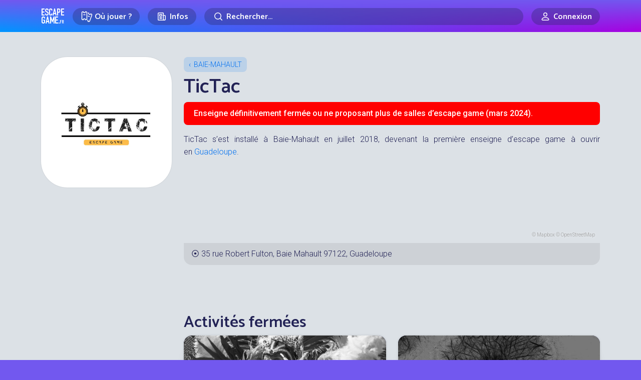

--- FILE ---
content_type: image/svg+xml
request_url: https://www.escapegame.fr/css/images/logo.ff1faa14.svg
body_size: 3991
content:
<svg xmlns="http://www.w3.org/2000/svg" width="47" height="32" viewBox="0 0 47 32">
  <path fill="#FFF" fill-rule="evenodd" d="M1,15 L1,1 L7,1 L7,3 L3,3 L3,6.99719101 L6.5,6.99719101 L6.5,9 C4.16537903,8.98940232 2.99871236,8.98940232 3,9 C3.00217839,9.01792892 3.00217839,10.3512622 3,13 L7,13 L7,15 L1,15 Z M15,5.02714563 L12.96,5.02714563 L12.96,4.57508764 C12.96,4.11647578 12.8500011,3.72011005 12.63,3.38597856 C12.4099989,3.05184706 12.0400026,2.88478382 11.52,2.88478382 C11.2399986,2.88478382 11.0133342,2.93719582 10.84,3.04202139 C10.6666658,3.14684695 10.5266672,3.27787695 10.42,3.4351153 C10.3133328,3.60545684 10.2400002,3.79872608 10.2,4.01492882 C10.1599998,4.23113155 10.14,4.45715828 10.14,4.69301581 C10.14,4.96818292 10.1499999,5.19748541 10.17,5.38093015 C10.1900001,5.56437489 10.2399996,5.72816239 10.32,5.87229754 C10.4000004,6.01643269 10.5166659,6.14091119 10.67,6.24573675 C10.8233341,6.35056232 11.033332,6.45538632 11.3,6.56021188 L12.86,7.16950744 C13.3133356,7.33984899 13.6799986,7.53966973 13.96,7.76897566 C14.2400014,7.99828158 14.4599992,8.26361732 14.62,8.56499082 C14.7666674,8.87946752 14.8666664,9.23652425 14.92,9.63617173 C14.9733336,10.0358192 15,10.4911484 15,11.0021731 C15,11.5918169 14.9400006,12.1388671 14.82,12.6433401 C14.6999994,13.1478132 14.506668,13.5769364 14.24,13.9307227 C13.9599986,14.2976122 13.5933356,14.5858782 13.14,14.7955293 C12.6866644,15.0051804 12.1333366,15.1100044 11.48,15.1100044 C10.9866642,15.1100044 10.5266688,15.0248349 10.1,14.8544934 C9.6733312,14.6841518 9.3066682,14.4482979 9,14.1469243 C8.6933318,13.8455508 8.4500009,13.4950456 8.27,13.0953981 C8.0899991,12.6957507 8,12.2600759 8,11.7883609 L8,11.0414825 L10.04,11.0414825 L10.04,11.6704327 C10.04,12.0373222 10.1499989,12.3681729 10.37,12.6629948 C10.5900011,12.9578167 10.9599974,13.1052255 11.48,13.1052255 C11.8266684,13.1052255 12.0966657,13.0560892 12.29,12.9578153 C12.4833343,12.8595413 12.6333328,12.7186841 12.74,12.5352393 C12.8466672,12.3517946 12.9099999,12.1323193 12.93,11.876807 C12.9500001,11.6212947 12.96,11.3363045 12.96,11.0218278 C12.96,10.6549383 12.9466668,10.3535693 12.92,10.1177118 C12.8933332,9.88185424 12.8400004,9.69186075 12.76,9.5477256 C12.6666662,9.40359044 12.5433341,9.28566345 12.39,9.19394108 C12.2366659,9.10221871 12.0333346,9.00394621 11.78,8.89912065 L10.32,8.30947978 C9.4399956,7.95569349 8.8500015,7.48726127 8.55,6.90416905 C8.2499985,6.32107684 8.1,5.59058463 8.1,4.71267051 C8.1,4.18854267 8.1733326,3.6906287 8.32,3.21891365 C8.4666674,2.7471986 8.6866652,2.34100562 8.98,2.00032253 C9.2600014,1.65963943 9.6166645,1.3877522 10.05,1.18465266 C10.4833355,0.981553127 10.999997,0.880004883 11.6,0.880004883 C12.1066692,0.880004883 12.5699979,0.971725878 12.99,1.15517062 C13.4100021,1.33861536 13.7733318,1.58102085 14.08,1.88239435 C14.6933364,2.51134775 15,3.23201272 15,4.04441086 L15,5.02714563 Z M22.5,11.0049048 L22.5,11.8699448 C22.5,12.302467 22.4179301,12.7120462 22.2537879,13.0986948 C22.0896456,13.4853434 21.8631328,13.8293899 21.5742424,14.1308448 C21.2853521,14.4322996 20.9472242,14.6714939 20.5598485,14.8484348 C20.1724728,15.0253757 19.7555578,15.1138448 19.3090909,15.1138448 C18.9282809,15.1138448 18.5409111,15.0614186 18.1469697,14.9565648 C17.7530283,14.8517109 17.3984864,14.6682194 17.0833333,14.4060848 C16.7681802,14.1439501 16.5088394,13.8064568 16.305303,13.3935948 C16.1017667,12.9807327 16,12.4531947 16,11.8109648 L16,4.10424486 C16,3.64550923 16.0787871,3.21954683 16.2363636,2.82634487 C16.3939402,2.4331429 16.6171703,2.09237298 16.9060606,1.80402488 C17.1949509,1.51567677 17.5396445,1.28958903 17.9401515,1.12575488 C18.3406586,0.96192073 18.783836,0.880004883 19.269697,0.880004883 C20.2151562,0.880004883 20.9833304,1.18800847 21.5742424,1.80402488 C21.8631328,2.10547971 22.0896456,2.46263281 22.2537879,2.87549487 C22.4179301,3.28835693 22.5,3.73725577 22.5,4.22220486 L22.5,5 L20.4909091,5 L20.4909091,4.34016486 C20.4909091,3.94696289 20.379294,3.60619297 20.1560606,3.31784486 C19.9328272,3.02949676 19.63081,2.88532487 19.25,2.88532487 C18.7510076,2.88532487 18.4194453,3.03932666 18.255303,3.34733486 C18.0911608,3.65534307 18,4.04817718 18,4.52001953 L18,11.6700439 C18,12.0763526 18.0977264,12.4204234 18.275,12.6956648 C18.4522736,12.9709062 18.7707048,13.1085248 19.230303,13.1085248 C19.3616168,13.1085248 19.502777,13.0855884 19.6537879,13.0397148 C19.8047987,12.9938412 19.9459589,12.9184786 20.0772727,12.8136248 C20.1954551,12.7087709 20.293939,12.564599 20.3727273,12.3811048 C20.4515155,12.1976105 20.4909091,11.9682462 20.4909091,11.6930048 L20.4909091,11.0049048 L22.5,11.0049048 Z M23,15 L26.1563275,1 L27.8436725,1 L31,15 L28.9751861,15 L28.3796526,12 L25.6203474,12 L25.0248139,15 L23,15 Z M28.0024814,10 L27.0099256,5.03029997 L26.9702233,5.03029997 L25.9776675,10 L28.0024814,10 Z M32,15 L32,1.00208011 L35.00798,1.00208011 C35.5584627,1.00208011 36.0434045,1.07416605 36.46282,1.21834011 C36.8822354,1.36251416 37.2623249,1.6180916 37.6031,1.9850801 C37.943875,2.3520686 38.1797926,2.78130764 38.31086,3.27281009 C38.4419273,3.76431254 38.5074599,4.42946922 38.5074599,5.26830008 C38.5074599,5.89742322 38.471417,6.4282379 38.39933,6.86076006 C38.3272429,7.29328222 38.1732411,7.69958482 37.93732,8.07968005 C37.6620786,8.53841568 37.2950956,8.89556877 36.83636,9.15115005 C36.3776243,9.40673132 35.7747237,9.53452004 35.02764,9.53452004 L34,9.5300293 L34,15 L32,15 Z M34,3 L34,7.5 L34.9615789,7.5 C35.3671448,7.5 35.6811266,7.44421543 35.9035338,7.33264463 C36.1259409,7.22107382 36.2894731,7.06611669 36.3941352,6.8677686 C36.4987974,6.68181725 36.5609396,6.4524807 36.5805638,6.17975207 C36.600188,5.90702343 36.6099999,5.60330746 36.6099999,5.26859504 C36.6099999,4.95867614 36.6034586,4.66425759 36.5903758,4.38533058 C36.5772931,4.10640356 36.5184215,3.8615713 36.4137593,3.65082645 C36.3090971,3.44008159 36.1521062,3.27892618 35.9427819,3.16735537 C35.7334575,3.05578457 35.4325583,3 35.0400751,3 L34,3 Z M40,15 L40,1 L46,1 L46,3 L42,3 L42,6.99719101 L45.5,6.99719101 L45.5,9 C43.165379,8.98940232 41.9987124,8.98940232 42,9 C42.0021784,9.01792892 42.0021784,10.3512622 42,13 L46,13 L46,15 L40,15 Z M1,20.3040371 C1,19.7405997 1.10233816,19.2426857 1.30701754,18.8102803 C1.51169693,18.3778748 1.78459868,18.0175423 2.12573099,17.729272 C2.45321801,17.4541049 2.82504665,17.2444569 3.24122807,17.1003218 C3.65740949,16.9561866 4.07699594,16.8841201 4.5,16.8841201 C4.92300406,16.8841201 5.34259051,16.9561866 5.75877193,17.1003218 C6.17495335,17.2444569 6.55360453,17.4541049 6.89473684,17.729272 C7.22222386,18.0175423 7.48830307,18.3778748 7.69298246,18.8102803 C7.89766184,19.2426857 8,19.7405997 8,20.3040371 L8,21.0116062 L6,21.0116062 L6,20.3040371 C6,19.8192189 5.77241855,19.4621621 5.49269006,19.2328562 C5.21296156,19.0035503 4.88206819,18.8888991 4.5,18.8888991 C4.11793181,18.8888991 3.78703844,19.0035503 3.50730994,19.2328562 C3.22758145,19.4621621 3,19.8192189 3,20.3040371 L3,27.6942026 C3,28.1790209 3.22758145,28.5360776 3.50730994,28.7653835 C3.78703844,28.9946895 4.11793181,29.1093407 4.5,29.1093407 C4.88206819,29.1093407 5.21296156,28.9946895 5.49269006,28.7653835 C5.77241855,28.5360776 6,28.1790209 6,27.6942026 L6,25.0604734 L4,25.0604734 L4,23.5 L8,23.5 L8,27.6942026 C8,28.2838464 7.89766184,28.7883119 7.69298246,29.2076142 C7.48830307,29.6269165 7.22222386,29.9741459 6.89473684,30.249313 C6.55360453,30.5375834 6.17495335,30.7537828 5.75877193,30.897918 C5.34259051,31.0420532 4.92300406,31.1141197 4.5,31.1141197 C4.07699594,31.1141197 3.65740949,31.0420532 3.24122807,30.897918 C2.82504665,30.7537828 2.45321801,30.5375834 2.12573099,30.249313 C1.78459868,29.9741459 1.51169693,29.6269165 1.30701754,29.2076142 C1.10233816,28.7883119 1,28.2838464 1,27.6942026 L1,20.3040371 Z M9,31 L12.1563275,17 L13.8436725,17 L17,31 L14.9751861,31 L14.3796526,28 L11.6203474,28 L11.0248139,31 L9,31 Z M14.0024814,26 L13.0099256,21.0303 L12.9702233,21.0303 L11.9776675,26 L14.0024814,26 Z M18,31 L18,17.0020801 L19.9000244,17.0020801 L22.5,24.4000244 L25.0999756,17.0020801 L27,17.0020801 L27,31 L25.0043478,31 L25.0043478,22.5 L23,28.50318 L22,28.50318 L20,22.5 L19.9956522,31 L18,31 Z M28,31 L28,17 L34,17 L34,19 L30,19 L30,22.997191 L33.5,22.997191 L33.5,25 C31.165379,24.9894023 29.9987124,24.9894023 30,25 C30.0021784,25.0179289 30.0021784,26.3512622 30,29 L34,29 L34,31 L28,31 Z M36,31 C35.4477153,31 35,30.5522847 35,30 C35,29.4477153 35.4477153,29 36,29 C36.5522847,29 37,29.4477153 37,30 C37,30.5522847 36.5522847,31 36,31 Z M38,31 L38,24 L41,24 L41,25 L39,25 L39,27 L40.5,27 L40.5,28 L39,28 L39,31 L38,31 Z M41.9964001,31 L41.9964001,24 L43.6036001,24 C44.779606,24 45.3676002,24.7051264 45.3676002,26.0705999 C45.3676002,26.482202 45.3039008,26.8317318 45.1765001,27.1191999 C45.0490995,27.406668 44.8253351,27.6385991 44.5052001,27.8149999 L45.5832002,31 L44.5248001,31 L43.5938001,28 L42.9960001,28 L42.9960001,31 L41.9964001,31 Z M42.9960001,25 L42.9960001,27.1387999 L43.5644001,27.1387999 C43.740801,27.1387999 43.8812663,27.1143002 43.9858001,27.0652999 C44.090334,27.0162997 44.1719998,26.946067 44.2308001,26.8545999 C44.2830671,26.7631328 44.319,26.6504339 44.3386001,26.5164999 C44.3582002,26.3825659 44.3680001,26.2274008 44.3680001,26.0509999 C44.3680001,25.874599 44.3582002,25.7194339 44.3386001,25.5854999 C44.319,25.4515659 44.2798004,25.3356004 44.2210001,25.2375999 C44.0968662,25.0546656 43.8616685,25 43.5154001,25 L42.9960001,25 Z"/>
</svg>
